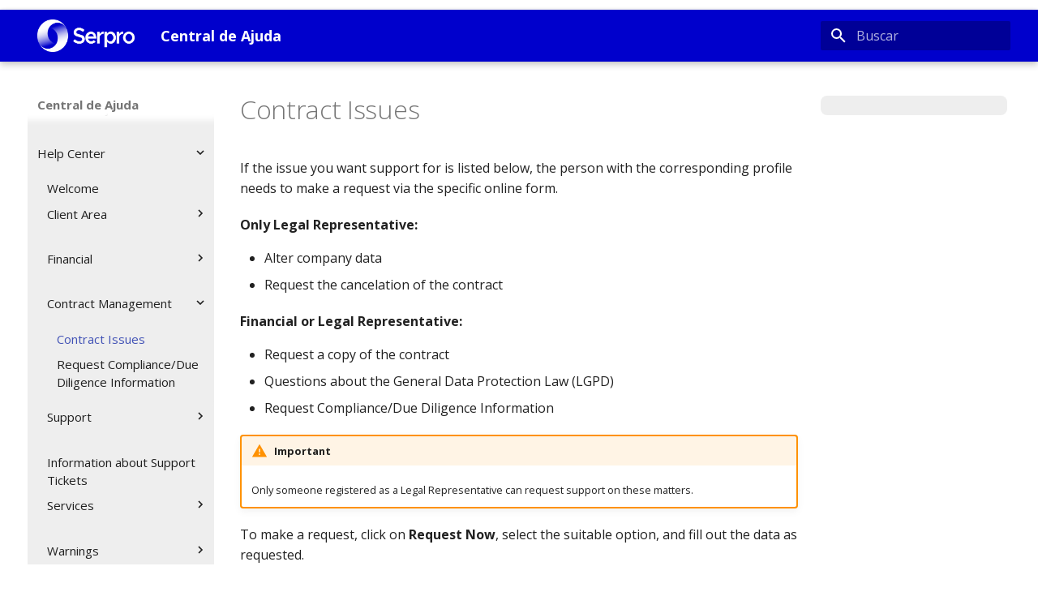

--- FILE ---
content_type: text/html
request_url: https://centraldeajuda.serpro.gov.br/duvidas/en/contract/
body_size: 79249
content:
<!doctype html><html lang=pt class=no-js> <head><meta charset=utf-8><meta name=viewport content="width=device-width,initial-scale=1"><link href=https://centraldeajuda.serpro.gov.br/en/contract/ rel=canonical><link href=../financial/ rel=prev><link href=../compliance/ rel=next><link rel=icon href=../../imgs/favicon.png><meta name=generator content="mkdocs-1.6.1, mkdocs-material-9.7.1"><title>Contract Issues - Central de Ajuda</title><link rel=stylesheet href=../../assets/stylesheets/main.484c7ddc.min.css><link rel=preconnect href=https://fonts.gstatic.com crossorigin><link rel=stylesheet href="https://fonts.googleapis.com/css?family=Open+Sans:300,300i,400,400i,700,700i%7CRoboto+Mono:400,400i,700,700i&display=fallback"><style>:root{--md-text-font:"Open Sans";--md-code-font:"Roboto Mono"}</style><link rel=stylesheet href=../../css/extra.css><script>__md_scope=new URL("../..",location),__md_hash=e=>[...e].reduce(((e,_)=>(e<<5)-e+_.charCodeAt(0)),0),__md_get=(e,_=localStorage,t=__md_scope)=>JSON.parse(_.getItem(t.pathname+"."+e)),__md_set=(e,_,t=localStorage,a=__md_scope)=>{try{t.setItem(a.pathname+"."+e,JSON.stringify(_))}catch(e){}}</script><script id=__analytics>function __md_analytics(){function e(){dataLayer.push(arguments)}window.dataLayer=window.dataLayer||[],e("js",new Date),e("config","G-ZGH4E6984C"),document.addEventListener("DOMContentLoaded",(function(){document.forms.search&&document.forms.search.query.addEventListener("blur",(function(){this.value&&e("event","search",{search_term:this.value})}));document$.subscribe((function(){var t=document.forms.feedback;if(void 0!==t)for(var a of t.querySelectorAll("[type=submit]"))a.addEventListener("click",(function(a){a.preventDefault();var n=document.location.pathname,d=this.getAttribute("data-md-value");e("event","feedback",{page:n,data:d}),t.firstElementChild.disabled=!0;var r=t.querySelector(".md-feedback__note [data-md-value='"+d+"']");r&&(r.hidden=!1)})),t.hidden=!1})),location$.subscribe((function(t){e("config","G-ZGH4E6984C",{page_path:t.pathname})}))}));var t=document.createElement("script");t.async=!0,t.src="https://www.googletagmanager.com/gtag/js?id=G-ZGH4E6984C",document.getElementById("__analytics").insertAdjacentElement("afterEnd",t)}</script><script>"undefined"!=typeof __md_analytics&&__md_analytics()</script></head> <body dir=ltr> <input class=md-toggle data-md-toggle=drawer type=checkbox id=__drawer autocomplete=off> <input class=md-toggle data-md-toggle=search type=checkbox id=__search autocomplete=off> <label class=md-overlay for=__drawer></label> <div data-md-component=skip> <a href=#contract-issues class=md-skip> Ir para o conteúdo </a> </div> <div data-md-component=announce> </div> <header class="md-header md-header--shadow" data-md-component=header> <nav class="md-header__inner md-grid" aria-label=Cabeçalho> <a href=../.. title="Central de Ajuda" class="md-header__button md-logo" aria-label="Central de Ajuda" data-md-component=logo> <img src=../../imgs/logo-serpro.png alt=logo> </a> <label class="md-header__button md-icon" for=__drawer> <svg xmlns=http://www.w3.org/2000/svg viewbox="0 0 24 24"><path d="M3 6h18v2H3zm0 5h18v2H3zm0 5h18v2H3z"/></svg> </label> <div class=md-header__title data-md-component=header-title> <div class=md-header__ellipsis> <div class=md-header__topic> <span class=md-ellipsis> Central de Ajuda </span> </div> <div class=md-header__topic data-md-component=header-topic> <span class=md-ellipsis> Contract Issues </span> </div> </div> </div> <script>var palette=__md_get("__palette");if(palette&&palette.color){if("(prefers-color-scheme)"===palette.color.media){var media=matchMedia("(prefers-color-scheme: light)"),input=document.querySelector(media.matches?"[data-md-color-media='(prefers-color-scheme: light)']":"[data-md-color-media='(prefers-color-scheme: dark)']");palette.color.media=input.getAttribute("data-md-color-media"),palette.color.scheme=input.getAttribute("data-md-color-scheme"),palette.color.primary=input.getAttribute("data-md-color-primary"),palette.color.accent=input.getAttribute("data-md-color-accent")}for(var[key,value]of Object.entries(palette.color))document.body.setAttribute("data-md-color-"+key,value)}</script> <label class="md-header__button md-icon" for=__search> <svg xmlns=http://www.w3.org/2000/svg viewbox="0 0 24 24"><path d="M9.5 3A6.5 6.5 0 0 1 16 9.5c0 1.61-.59 3.09-1.56 4.23l.27.27h.79l5 5-1.5 1.5-5-5v-.79l-.27-.27A6.52 6.52 0 0 1 9.5 16 6.5 6.5 0 0 1 3 9.5 6.5 6.5 0 0 1 9.5 3m0 2C7 5 5 7 5 9.5S7 14 9.5 14 14 12 14 9.5 12 5 9.5 5"/></svg> </label> <div class=md-search data-md-component=search role=dialog> <label class=md-search__overlay for=__search></label> <div class=md-search__inner role=search> <form class=md-search__form name=search> <input type=text class=md-search__input name=query aria-label=Buscar placeholder=Buscar autocapitalize=off autocorrect=off autocomplete=off spellcheck=false data-md-component=search-query required> <label class="md-search__icon md-icon" for=__search> <svg xmlns=http://www.w3.org/2000/svg viewbox="0 0 24 24"><path d="M9.5 3A6.5 6.5 0 0 1 16 9.5c0 1.61-.59 3.09-1.56 4.23l.27.27h.79l5 5-1.5 1.5-5-5v-.79l-.27-.27A6.52 6.52 0 0 1 9.5 16 6.5 6.5 0 0 1 3 9.5 6.5 6.5 0 0 1 9.5 3m0 2C7 5 5 7 5 9.5S7 14 9.5 14 14 12 14 9.5 12 5 9.5 5"/></svg> <svg xmlns=http://www.w3.org/2000/svg viewbox="0 0 24 24"><path d="M20 11v2H8l5.5 5.5-1.42 1.42L4.16 12l7.92-7.92L13.5 5.5 8 11z"/></svg> </label> <nav class=md-search__options aria-label=Pesquisar> <button type=reset class="md-search__icon md-icon" title=Limpar aria-label=Limpar tabindex=-1> <svg xmlns=http://www.w3.org/2000/svg viewbox="0 0 24 24"><path d="M19 6.41 17.59 5 12 10.59 6.41 5 5 6.41 10.59 12 5 17.59 6.41 19 12 13.41 17.59 19 19 17.59 13.41 12z"/></svg> </button> </nav> </form> <div class=md-search__output> <div class=md-search__scrollwrap tabindex=0 data-md-scrollfix> <div class=md-search-result data-md-component=search-result> <div class=md-search-result__meta> Inicializando a pesquisa </div> <ol class=md-search-result__list role=presentation></ol> </div> </div> </div> </div> </div> </nav> </header> <div class=md-container data-md-component=container> <main class=md-main data-md-component=main> <div class="md-main__inner md-grid"> <div class="md-sidebar md-sidebar--primary" data-md-component=sidebar data-md-type=navigation> <div class=md-sidebar__scrollwrap> <div class=md-sidebar__inner> <nav class="md-nav md-nav--primary" aria-label=Navegação data-md-level=0> <label class=md-nav__title for=__drawer> <a href=../.. title="Central de Ajuda" class="md-nav__button md-logo" aria-label="Central de Ajuda" data-md-component=logo> <img src=../../imgs/logo-serpro.png alt=logo> </a> Central de Ajuda </label> <ul class=md-nav__list data-md-scrollfix> <li class="md-nav__item md-nav__item--nested"> <input class="md-nav__toggle md-toggle " type=checkbox id=__nav_1> <label class=md-nav__link for=__nav_1 id=__nav_1_label tabindex=0> <span class=md-ellipsis> Central de Ajuda </span> <span class="md-nav__icon md-icon"></span> </label> <nav class=md-nav data-md-level=1 aria-labelledby=__nav_1_label aria-expanded=false> <label class=md-nav__title for=__nav_1> <span class="md-nav__icon md-icon"></span> Central de Ajuda </label> <ul class=md-nav__list data-md-scrollfix> <li class=md-nav__item> <a href=../../pt/ class=md-nav__link> <span class=md-ellipsis> Bem-Vindo </span> </a> </li> <li class="md-nav__item md-nav__item--nested"> <input class="md-nav__toggle md-toggle " type=checkbox id=__nav_1_2> <label class=md-nav__link for=__nav_1_2 id=__nav_1_2_label tabindex=0> <span class=md-ellipsis> Certificado Digital </span> <span class="md-nav__icon md-icon"></span> </label> <nav class=md-nav data-md-level=2 aria-labelledby=__nav_1_2_label aria-expanded=false> <label class=md-nav__title for=__nav_1_2> <span class="md-nav__icon md-icon"></span> Certificado Digital </label> <ul class=md-nav__list data-md-scrollfix> <li class=md-nav__item> <a href=../../pt/certificado/inforcertificado/ class=md-nav__link> <span class=md-ellipsis> Informações Sobre Certificação Digital </span> </a> </li> <li class=md-nav__item> <a href=../../pt/certificado/compras/compra/ class=md-nav__link> <span class=md-ellipsis> Compras </span> </a> </li> <li class=md-nav__item> <a href=../../pt/certificado/solicitacao/solicitacao-via/ class=md-nav__link> <span class=md-ellipsis> Solicitação via Área do Cliente </span> </a> </li> <li class=md-nav__item> <a href=../../pt/certificado/agenda-videos/agenda-video/ class=md-nav__link> <span class=md-ellipsis> Agendamento e Videochamada </span> </a> </li> <li class=md-nav__item> <a href=../../pt/certificado/emissao-instalacao/emissao/ class=md-nav__link> <span class=md-ellipsis> Emissão e Instalação/ Reinstalação </span> </a> </li> <li class=md-nav__item> <a href=../../pt/certificado/suporte/suporte/ class=md-nav__link> <span class=md-ellipsis> Suporte (Técnico/ Financeiro/ Contratual/ Reembolso) </span> </a> </li> <li class=md-nav__item> <a href=../../pt/certificado/outros-assuntos/ class=md-nav__link> <span class=md-ellipsis> Outros Assuntos </span> </a> </li> </ul> </nav> </li> <li class="md-nav__item md-nav__item--nested"> <input class="md-nav__toggle md-toggle " type=checkbox id=__nav_1_3> <label class=md-nav__link for=__nav_1_3 id=__nav_1_3_label tabindex=0> <span class=md-ellipsis> Processo de Compras </span> <span class="md-nav__icon md-icon"></span> </label> <nav class=md-nav data-md-level=2 aria-labelledby=__nav_1_3_label aria-expanded=false> <label class=md-nav__title for=__nav_1_3> <span class="md-nav__icon md-icon"></span> Processo de Compras </label> <ul class=md-nav__list data-md-scrollfix> <li class=md-nav__item> <a href=../../pt/processo-de-compras/informacoesprocesso/ class=md-nav__link> <span class=md-ellipsis> Como Contratar </span> </a> </li> <li class=md-nav__item> <a href=../../pt/processo-de-compras/clientenaut/ class=md-nav__link> <span class=md-ellipsis> Cliente não Autorizado para Contratação </span> </a> </li> <li class=md-nav__item> <a href=../../pt/processo-de-compras/erronlogincontra/ class=md-nav__link> <span class=md-ellipsis> Erro no Login para Contratação </span> </a> </li> <li class=md-nav__item> <a href=../../pt/processo-de-compras/erronocadcontra/ class=md-nav__link> <span class=md-ellipsis> Erro no Cadastro para Contratação </span> </a> </li> <li class=md-nav__item> <a href=../../pt/processo-de-compras/imprebolpagserprepago/ class=md-nav__link> <span class=md-ellipsis> Impressão de Boleto para Pagamento de Serviço Pré-Pago </span> </a> </li> <li class=md-nav__item> <a href=../../pt/processo-de-compras/proecpfecnpj/ class=md-nav__link> <span class=md-ellipsis> Problema com e-CPF e e-CNPJ na Contratação </span> </a> </li> <li class=md-nav__item> <a href=../../pt/processo-de-compras/propedvispedcomdurcontra/ class=md-nav__link> <span class=md-ellipsis> Problema no Pedido de Visualização do Pedido de Compra Durante a Contratação </span> </a> </li> <li class=md-nav__item> <a href=../../pt/suporte/sup_processocompras/ class=md-nav__link> <span class=md-ellipsis> Peça Ajuda </span> </a> </li> </ul> </nav> </li> <li class="md-nav__item md-nav__item--nested"> <input class="md-nav__toggle md-toggle " type=checkbox id=__nav_1_4> <label class=md-nav__link for=__nav_1_4 id=__nav_1_4_label tabindex=0> <span class=md-ellipsis> Área do Cliente </span> <span class="md-nav__icon md-icon"></span> </label> <nav class=md-nav data-md-level=2 aria-labelledby=__nav_1_4_label aria-expanded=false> <label class=md-nav__title for=__nav_1_4> <span class="md-nav__icon md-icon"></span> Área do Cliente </label> <ul class=md-nav__list data-md-scrollfix> <li class=md-nav__item> <a href=../../pt/area-do-cliente/informacoesareacliente/ class=md-nav__link> <span class=md-ellipsis> Conheça a Área do Cliente </span> </a> </li> <li class=md-nav__item> <a href=../../pt/area-do-cliente/acessandoareacliente/ class=md-nav__link> <span class=md-ellipsis> Acessando a Área do Cliente </span> </a> </li> <li class=md-nav__item> <a href=../../pt/area-do-cliente/atualizacaocontatos/ class=md-nav__link> <span class=md-ellipsis> Atualização de Dados dos Contatos </span> </a> </li> <li class="md-nav__item md-nav__item--nested"> <input class="md-nav__toggle md-toggle " type=checkbox id=__nav_1_4_4> <label class=md-nav__link for=__nav_1_4_4 id=__nav_1_4_4_label tabindex=0> <span class=md-ellipsis> Opção Chaves de Acesso </span> <span class="md-nav__icon md-icon"></span> </label> <nav class=md-nav data-md-level=3 aria-labelledby=__nav_1_4_4_label aria-expanded=false> <label class=md-nav__title for=__nav_1_4_4> <span class="md-nav__icon md-icon"></span> Opção Chaves de Acesso </label> <ul class=md-nav__list data-md-scrollfix> <li class=md-nav__item> <a href=../../pt/area-do-cliente/chaves/ class=md-nav__link> <span class=md-ellipsis> Acessar (Visualizar) Chaves </span> </a> </li> <li class=md-nav__item> <a href=../../pt/area-do-cliente/gerarenovchave/ class=md-nav__link> <span class=md-ellipsis> Gerar (Renovar) Chaves </span> </a> </li> </ul> </nav> </li> <li class=md-nav__item> <a href=../../pt/area-do-cliente/ateste/ class=md-nav__link> <span class=md-ellipsis> Opção Ateste </span> </a> </li> <li class=md-nav__item> <a href=../../pt/area-do-cliente/certificadodigital/ class=md-nav__link> <span class=md-ellipsis> Opção Certificado Digital </span> </a> </li> <li class=md-nav__item> <a href=../../pt/area-do-cliente/compartilharfb/ class=md-nav__link> <span class=md-ellipsis> Opção Compartilha RFB </span> </a> </li> <li class=md-nav__item> <a href=../../pt/area-do-cliente/consumo/ class=md-nav__link> <span class=md-ellipsis> Opção Consumo </span> </a> </li> <li class=md-nav__item> <a href=../../pt/area-do-cliente/contratos/ class=md-nav__link> <span class=md-ellipsis> Opção Contratos </span> </a> </li> <li class=md-nav__item> <a href=../../pt/area-do-cliente/financeiro/ class=md-nav__link> <span class=md-ellipsis> Opção Financeiro </span> </a> </li> <li class=md-nav__item> <a href=../../pt/area-do-cliente/meuspedidos/ class=md-nav__link> <span class=md-ellipsis> Opção Meus Pedidos </span> </a> </li> <li class=md-nav__item> <a href=../../pt/area-do-cliente/suporte/ class=md-nav__link> <span class=md-ellipsis> Opção Suporte </span> </a> </li> </ul> </nav> </li> <li class="md-nav__item md-nav__item--nested"> <input class="md-nav__toggle md-toggle " type=checkbox id=__nav_1_5> <label class=md-nav__link for=__nav_1_5 id=__nav_1_5_label tabindex=0> <span class=md-ellipsis> Financeiro </span> <span class="md-nav__icon md-icon"></span> </label> <nav class=md-nav data-md-level=2 aria-labelledby=__nav_1_5_label aria-expanded=false> <label class=md-nav__title for=__nav_1_5> <span class="md-nav__icon md-icon"></span> Financeiro </label> <ul class=md-nav__list data-md-scrollfix> <li class=md-nav__item> <a href=../../pt/financeiro/informacoesfinanceiro/ class=md-nav__link> <span class=md-ellipsis> Informações Financeiras </span> </a> </li> <li class=md-nav__item> <a href=../../pt/financeiro/boletos/ class=md-nav__link> <span class=md-ellipsis> Boletos </span> </a> </li> <li class=md-nav__item> <a href=../../pt/financeiro/cadastroempresa/ class=md-nav__link> <span class=md-ellipsis> Cadastro da Empresa </span> </a> </li> <li class=md-nav__item> <a href=../../pt/financeiro/cadin/ class=md-nav__link> <span class=md-ellipsis> CADIN </span> </a> </li> <li class=md-nav__item> <a href=../../pt/financeiro/cartacobranca/ class=md-nav__link> <span class=md-ellipsis> Carta Cobrança </span> </a> </li> <li class=md-nav__item> <a href=../../pt/financeiro/compliancediligence/ class=md-nav__link> <span class=md-ellipsis> Compliance / Due Diligence </span> </a> </li> <li class=md-nav__item> <a href=../../pt/financeiro/contestafaturamento/ class=md-nav__link> <span class=md-ellipsis> Contestação de Faturamento </span> </a> </li> <li class=md-nav__item> <a href=../../pt/financeiro/decquitacaodebcontrato/ class=md-nav__link> <span class=md-ellipsis> Declaração de Quitação de Débitos do Contrato </span> </a> </li> <li class=md-nav__item> <a href=../../pt/financeiro/debitosemaberto/ class=md-nav__link> <span class=md-ellipsis> Débitos em Aberto </span> </a> </li> <li class=md-nav__item> <a href=../../pt/financeiro/debtribcertneg/ class=md-nav__link> <span class=md-ellipsis> Débitos Tributários - Certidão Negativa </span> </a> </li> <li class=md-nav__item> <a href=../../pt/financeiro/negspcserasa/ class=md-nav__link> <span class=md-ellipsis> Negativação no SPC e/ou SERASA </span> </a> </li> <li class=md-nav__item> <a href=../../pt/financeiro/protesto/ class=md-nav__link> <span class=md-ellipsis> Protesto </span> </a> </li> <li class=md-nav__item> <a href=../../pt/financeiro/suspreatserv/ class=md-nav__link> <span class=md-ellipsis> Suspensão e Reativação do Serviço </span> </a> </li> <li class=md-nav__item> <a href=../../pt/financeiro/renegparceldividas/ class=md-nav__link> <span class=md-ellipsis> Renegociação / Parcelamento de Dívidas </span> </a> </li> <li class=md-nav__item> <a href=../../pt/financeiro/retencaotributaria/ class=md-nav__link> <span class=md-ellipsis> Retenção Tributária </span> </a> </li> <li class="md-nav__item md-nav__item--nested"> <input class="md-nav__toggle md-toggle " type=checkbox id=__nav_1_5_16> <label class=md-nav__link for=__nav_1_5_16 id=__nav_1_5_16_label tabindex=0> <span class=md-ellipsis> Solicitar Reembolso </span> <span class="md-nav__icon md-icon"></span> </label> <nav class=md-nav data-md-level=3 aria-labelledby=__nav_1_5_16_label aria-expanded=false> <label class=md-nav__title for=__nav_1_5_16> <span class="md-nav__icon md-icon"></span> Solicitar Reembolso </label> <ul class=md-nav__list data-md-scrollfix> <li class=md-nav__item> <a href=../../pt/financeiro/reembolso/ class=md-nav__link> <span class=md-ellipsis> Certificado Digital </span> </a> </li> <li class=md-nav__item> <a href=../../pt/financeiro/reembolsoLGPD/ class=md-nav__link> <span class=md-ellipsis> Cursos LGPD </span> </a> </li> </ul> </nav> </li> </ul> </nav> </li> <li class="md-nav__item md-nav__item--nested"> <input class="md-nav__toggle md-toggle " type=checkbox id=__nav_1_6> <label class=md-nav__link for=__nav_1_6 id=__nav_1_6_label tabindex=0> <span class=md-ellipsis> Gestão Contratual </span> <span class="md-nav__icon md-icon"></span> </label> <nav class=md-nav data-md-level=2 aria-labelledby=__nav_1_6_label aria-expanded=false> <label class=md-nav__title for=__nav_1_6> <span class="md-nav__icon md-icon"></span> Gestão Contratual </label> <ul class=md-nav__list data-md-scrollfix> <li class=md-nav__item> <a href=../../pt/gestao-contratual/informacoesgestaocontratual/ class=md-nav__link> <span class=md-ellipsis> Sobre seu contrato </span> </a> </li> <li class=md-nav__item> <a href=../../pt/gestao-contratual/atudadosempresa/ class=md-nav__link> <span class=md-ellipsis> Atualização de Dados da Empresa </span> </a> </li> <li class=md-nav__item> <a href=../../pt/gestao-contratual/escolherproduto/ class=md-nav__link> <span class=md-ellipsis> Cancelamento </span> </a> </li> <li class=md-nav__item> <a href=../../pt/gestao-contratual/gestaocontratual/ class=md-nav__link> <span class=md-ellipsis> Contrato - Renovação / Aditivo / Reajuste </span> </a> </li> <li class=md-nav__item> <a href=../../pt/gestao-contratual/Enviocontrato/ class=md-nav__link> <span class=md-ellipsis> Envio de Contrato / Ofício </span> </a> </li> <li class=md-nav__item> <a href=../../pt/gestao-contratual/socopiacont/ class=md-nav__link> <span class=md-ellipsis> Solicitar Cópia Contrato - Não Disponível Área do Cliente </span> </a> </li> <li class=md-nav__item> <a href=../../pt/gestao-contratual/SolInfCompliance/ class=md-nav__link> <span class=md-ellipsis> Solicitar Informações de Compliance / Due Diligence </span> </a> </li> <li class=md-nav__item> <a href=../../pt/suporte/sup_gestaocontratual/ class=md-nav__link> <span class=md-ellipsis> Peça Ajuda </span> </a> </li> </ul> </nav> </li> <li class="md-nav__item md-nav__item--nested"> <input class="md-nav__toggle md-toggle " type=checkbox id=__nav_1_7> <label class=md-nav__link for=__nav_1_7 id=__nav_1_7_label tabindex=0> <span class=md-ellipsis> Atendimento </span> <span class="md-nav__icon md-icon"></span> </label> <nav class=md-nav data-md-level=2 aria-labelledby=__nav_1_7_label aria-expanded=false> <label class=md-nav__title for=__nav_1_7> <span class="md-nav__icon md-icon"></span> Atendimento </label> <ul class=md-nav__list data-md-scrollfix> <li class=md-nav__item> <a href=../../pt/atendimento/atendimento/ class=md-nav__link> <span class=md-ellipsis> Canais de Atendimento </span> </a> </li> <li class="md-nav__item md-nav__item--nested"> <input class="md-nav__toggle md-toggle " type=checkbox id=__nav_1_7_2> <label class=md-nav__link for=__nav_1_7_2 id=__nav_1_7_2_label tabindex=0> <span class=md-ellipsis> Suporte </span> <span class="md-nav__icon md-icon"></span> </label> <nav class=md-nav data-md-level=3 aria-labelledby=__nav_1_7_2_label aria-expanded=false> <label class=md-nav__title for=__nav_1_7_2> <span class="md-nav__icon md-icon"></span> Suporte </label> <ul class=md-nav__list data-md-scrollfix> <li class=md-nav__item> <a href=../../pt/suporte/sup_antecipagov/ class=md-nav__link> <span class=md-ellipsis> AntecipaGOV </span> </a> </li> <li class=md-nav__item> <a href=../../pt/suporte/sup_agropecuaria/ class=md-nav__link> <span class=md-ellipsis> API Consulta de práticas Agropecuárias sustentáveis </span> </a> </li> <li class=md-nav__item> <a href=../../pt/suporte/sup_raiztech/ class=md-nav__link> <span class=md-ellipsis> Api Plataforma Raiz Tech </span> </a> </li> <li class=md-nav__item> <a href=../../pt/suporte/sup_arqestdenatran/ class=md-nav__link> <span class=md-ellipsis> Arquivo Estatistico Denatran </span> </a> </li> <li class=md-nav__item> <a href=../../pt/suporte/sup_avisabr/ class=md-nav__link> <span class=md-ellipsis> AvisaBR </span> </a> </li> <li class=md-nav__item> <a href=../../pt/suporte/sup_bcadastros/ class=md-nav__link> <span class=md-ellipsis> b-Cadastros </span> </a> </li> <li class=md-nav__item> <a href=../../pt/suporte/sup_biovalid/ class=md-nav__link> <span class=md-ellipsis> Biovalid </span> </a> </li> <li class=md-nav__item> <a href=../../pt/suporte/sup_carimbotempo/ class=md-nav__link> <span class=md-ellipsis> Carimbo de Tempo </span> </a> </li> <li class=md-nav__item> <a href=../../pt/suporte/sup_cartoriodata/ class=md-nav__link> <span class=md-ellipsis> Cartório Data </span> </a> </li> <li class="md-nav__item md-nav__item--nested"> <input class="md-nav__toggle md-toggle " type=checkbox id=__nav_1_7_2_10> <label class=md-nav__link for=__nav_1_7_2_10 id=__nav_1_7_2_10_label tabindex=0> <span class=md-ellipsis> Cidades GOV.BR </span> <span class="md-nav__icon md-icon"></span> </label> <nav class=md-nav data-md-level=4 aria-labelledby=__nav_1_7_2_10_label aria-expanded=false> <label class=md-nav__title for=__nav_1_7_2_10> <span class="md-nav__icon md-icon"></span> Cidades GOV.BR </label> <ul class=md-nav__list data-md-scrollfix> <li class=md-nav__item> <a href=../../pt/suporte/sup_gestaoservicoscidadesbr/ class=md-nav__link> <span class=md-ellipsis> Gestão de Serviços </span> </a> </li> <li class=md-nav__item> <a href=../../pt/suporte/sup_portalservicoscidadesbr/ class=md-nav__link> <span class=md-ellipsis> Portal de Serviços </span> </a> </li> </ul> </nav> </li> <li class=md-nav__item> <a href=../../pt/suporte/sup_redesanexadas/ class=md-nav__link> <span class=md-ellipsis> Conexão de Redes Anexadas </span> </a> </li> <li class=md-nav__item> <a href=../../pt/suporte/sup_cononlinedenatran/ class=md-nav__link> <span class=md-ellipsis> Consulta Online Denatran </span> </a> </li> <li class=md-nav__item> <a href=../../pt/suporte/sup_consultaccir/ class=md-nav__link> <span class=md-ellipsis> Consulta CCIR </span> </a> </li> <li class=md-nav__item> <a href=../../pt/suporte/sup_consultacnd/ class=md-nav__link> <span class=md-ellipsis> Consulta CND </span> </a> </li> <li class=md-nav__item> <a href=../../pt/suporte/sup_consultacnpj/ class=md-nav__link> <span class=md-ellipsis> Consulta CNPJ </span> </a> </li> <li class=md-nav__item> <a href=../../pt/suporte/sup_consultacpf/ class=md-nav__link> <span class=md-ellipsis> Consulta CPF </span> </a> </li> <li class=md-nav__item> <a href=../../pt/suporte/sup_consultadividaativa/ class=md-nav__link> <span class=md-ellipsis> Consulta Dívida Ativa </span> </a> </li> <li class=md-nav__item> <a href=../../pt/suporte/sup_consultadue/ class=md-nav__link> <span class=md-ellipsis> Consulta DUE </span> </a> </li> <li class=md-nav__item> <a href=../../pt/suporte/sup_consultafaturamento/ class=md-nav__link> <span class=md-ellipsis> Consulta Faturamento </span> </a> </li> <li class=md-nav__item> <a href=../../pt/suporte/sup_consultanfe/ class=md-nav__link> <span class=md-ellipsis> Consulta NFE </span> </a> </li> <li class=md-nav__item> <a href=../../pt/suporte/sup_cve/ class=md-nav__link> <span class=md-ellipsis> Consulta Eletrônica de Venda Veicular(CVE) </span> </a> </li> <li class=md-nav__item> <a href=../../pt/suporte/sup_empsenatran/ class=md-nav__link> <span class=md-ellipsis> Consulta Online Senatran </span> </a> </li> <li class=md-nav__item> <a href=../../pt/suporte/sup_rendamensal/ class=md-nav__link> <span class=md-ellipsis> Consulta Renda </span> </a> </li> <li class=md-nav__item> <a href=../../pt/suporte/sup_restirpf/ class=md-nav__link> <span class=md-ellipsis> Consulta Restituição IRPF </span> </a> </li> <li class=md-nav__item> <a href=../../pt/suporte/sup_daas/ class=md-nav__link> <span class=md-ellipsis> DAAS - Dados como Serviço </span> </a> </li> <li class=md-nav__item> <a href=../../pt/suporte/sup_datavalid/ class=md-nav__link> <span class=md-ellipsis> Datavalid </span> </a> </li> <li class=md-nav__item> <a href=../../pt/suporte/sup_efrotas/ class=md-nav__link> <span class=md-ellipsis> E-Frotas </span> </a> </li> <li class=md-nav__item> <a href=../../pt/suporte/sup_consultaenderecocerto.md class=md-nav__link> <span class=md-ellipsis> Endereço Certo </span> </a> </li> <li class=md-nav__item> <a href=../../pt/suporte/sup_emplaca/ class=md-nav__link> <span class=md-ellipsis> Emplaca </span> </a> </li> <li class=md-nav__item> <a href=../../pt/suporte/sup_evnserpro/ class=md-nav__link> <span class=md-ellipsis> Escritório Virtual Em Nuvem </span> </a> </li> <li class=md-nav__item> <a href=../../pt/suporte/sup_govdata/ class=md-nav__link> <span class=md-ellipsis> GovData </span> </a> </li> <li class=md-nav__item> <a href=../../pt/suporte/sup_govshield/ class=md-nav__link> <span class=md-ellipsis> GovShield </span> </a> </li> <li class=md-nav__item> <a href=../../pt/suporte/sup_acessohod/ class=md-nav__link> <span class=md-ellipsis> HOD </span> </a> </li> <li class=md-nav__item> <a href=../../pt/suporte/sup_infoconv/ class=md-nav__link> <span class=md-ellipsis> Infoconv </span> </a> </li> <li class=md-nav__item> <a href=../../pt/suporte/sup_integralojafranca/ class=md-nav__link> <span class=md-ellipsis> Integra Loja Franca </span> </a> </li> <li class=md-nav__item> <a href=../../pt/suporte/sup_comex/ class=md-nav__link> <span class=md-ellipsis> Integra Comex </span> </a> </li> <li class=md-nav__item> <a href=../../pt/suporte/sup_integracontador/ class=md-nav__link> <span class=md-ellipsis> Integra Contador </span> </a> </li> <li class=md-nav__item> <a href=../../pt/suporte/sup_siafi/ class=md-nav__link> <span class=md-ellipsis> Integra Siafi </span> </a> </li> <li class=md-nav__item> <a href=../../pt/suporte/sup_lgpdeducacional/ class=md-nav__link> <span class=md-ellipsis> LGPD Educacional </span> </a> </li> <li class=md-nav__item> <a href=../../pt/suporte/sup_neosigner/ class=md-nav__link> <span class=md-ellipsis> Neosigner </span> </a> </li> <li class=md-nav__item> <a href=../../pt/suporte/sup_notificabr/ class=md-nav__link> <span class=md-ellipsis> Notifica BR </span> </a> </li> <li class=md-nav__item> <a href=../../pt/suporte/sup_plataformacbio/ class=md-nav__link> <span class=md-ellipsis> Plataforma Cbio </span> </a> </li> <li class=md-nav__item> <a href=../../pt/suporte/sup_serprobots/ class=md-nav__link> <span class=md-ellipsis> Plataforma Serprobots </span> </a> </li> <li class=md-nav__item> <a href=../../pt/suporte/sup_precadveicular/ class=md-nav__link> <span class=md-ellipsis> Pré Cadastro Veicular </span> </a> </li> <li class=md-nav__item> <a href=../../pt/suporte/sup_proid/ class=md-nav__link> <span class=md-ellipsis> ProID </span> </a> </li> <li class=md-nav__item> <a href=../../pt/suporte/sup_radar/ class=md-nav__link> <span class=md-ellipsis> Radar </span> </a> </li> <li class=md-nav__item> <a href=../../pt/suporte/sup_recall/ class=md-nav__link> <span class=md-ellipsis> Recall </span> </a> </li> <li class=md-nav__item> <a href=../../pt/suporte/sup_redesanexadas/ class=md-nav__link> <span class=md-ellipsis> Conexão de Redes Anexadas </span> </a> </li> <li class=md-nav__item> <a href=../../pt/suporte/sup_renave/ class=md-nav__link> <span class=md-ellipsis> Renave </span> </a> </li> <li class=md-nav__item> <a href=../../pt/suporte/sup_serprobackup/ class=md-nav__link> <span class=md-ellipsis> Serpro Backup </span> </a> </li> <li class=md-nav__item> <a href=../../pt/suporte/sup_neoid/ class=md-nav__link> <span class=md-ellipsis> SerproID </span> </a> </li> <li class=md-nav__item> <a href=../../pt/suporte/sup_serpromail/ class=md-nav__link> <span class=md-ellipsis> SerproMail </span> </a> </li> <li class=md-nav__item> <a href=../../pt/suporte/sup_siscsv/ class=md-nav__link> <span class=md-ellipsis> SisCSV </span> </a> </li> <li class="md-nav__item md-nav__item--nested"> <input class="md-nav__toggle md-toggle " type=checkbox id=__nav_1_7_2_54> <label class=md-nav__link for=__nav_1_7_2_54 id=__nav_1_7_2_54_label tabindex=0> <span class=md-ellipsis> SNE </span> <span class="md-nav__icon md-icon"></span> </label> <nav class=md-nav data-md-level=4 aria-labelledby=__nav_1_7_2_54_label aria-expanded=false> <label class=md-nav__title for=__nav_1_7_2_54> <span class="md-nav__icon md-icon"></span> SNE </label> <ul class=md-nav__list data-md-scrollfix> <li class=md-nav__item> <a href=../../pt/suporte/sup_snecidadao/ class=md-nav__link> <span class=md-ellipsis> Cidadão </span> </a> </li> <li class=md-nav__item> <a href=../../pt/suporte/sup_sneorgaoautuador/ class=md-nav__link> <span class=md-ellipsis> Órgãos Autuadores </span> </a> </li> </ul> </nav> </li> <li class=md-nav__item> <a href=../../pt/suporte/sup_viaserpro/ class=md-nav__link> <span class=md-ellipsis> Via Serpro </span> </a> </li> <li class=md-nav__item> <a href=../../pt/suporte/sup_vio/ class=md-nav__link> <span class=md-ellipsis> Vio </span> </a> </li> </ul> </nav> </li> </ul> </nav> </li> <li class=md-nav__item> <a href=../../pt/atendimento/consultarss/ class=md-nav__link> <span class=md-ellipsis> Consultar Socilitação de Serviço </span> </a> </li> <li class="md-nav__item md-nav__item--nested"> <input class="md-nav__toggle md-toggle " type=checkbox id=__nav_1_9> <label class=md-nav__link for=__nav_1_9 id=__nav_1_9_label tabindex=0> <span class=md-ellipsis> Produtos e Serviços </span> <span class="md-nav__icon md-icon"></span> </label> <nav class=md-nav data-md-level=2 aria-labelledby=__nav_1_9_label aria-expanded=false> <label class=md-nav__title for=__nav_1_9> <span class="md-nav__icon md-icon"></span> Produtos e Serviços </label> <ul class=md-nav__list data-md-scrollfix> <li class=md-nav__item> <a href=../../pt/documentacoes/informacoesdocumentacoes/ class=md-nav__link> <span class=md-ellipsis> Informação Técnica </span> </a> </li> <li class="md-nav__item md-nav__item--nested"> <input class="md-nav__toggle md-toggle " type=checkbox id=__nav_1_9_2> <label class=md-nav__link for=__nav_1_9_2 id=__nav_1_9_2_label tabindex=0> <span class=md-ellipsis> Documentação </span> <span class="md-nav__icon md-icon"></span> </label> <nav class=md-nav data-md-level=3 aria-labelledby=__nav_1_9_2_label aria-expanded=false> <label class=md-nav__title for=__nav_1_9_2> <span class="md-nav__icon md-icon"></span> Documentação </label> <ul class=md-nav__list data-md-scrollfix> <li class=md-nav__item> <a href=../../pt/documentacoes/doc_antecipagov/ class=md-nav__link> <span class=md-ellipsis> AntecipaGOV </span> </a> </li> <li class=md-nav__item> <a href=../../pt/documentacoes/doc_apiagropecuarias/ class=md-nav__link> <span class=md-ellipsis> API Consulta de práticas Agropecuárias sustentáveis </span> </a> </li> <li class=md-nav__item> <a href=../../pt/documentacoes/doc_apicarimbo/ class=md-nav__link> <span class=md-ellipsis> API Carimbo do Tempo </span> </a> </li> <li class=md-nav__item> <a href=../../pt/documentacoes/doc_raiztech/ class=md-nav__link> <span class=md-ellipsis> Api Plataforma Raiz Tech </span> </a> </li> <li class=md-nav__item> <a href=../../pt/documentacoes/doc_avisabr/ class=md-nav__link> <span class=md-ellipsis> AvisaBR </span> </a> </li> <li class=md-nav__item> <a href=../../pt/documentacoes/doc_bcadastros/ class=md-nav__link> <span class=md-ellipsis> b-Cadastros </span> </a> </li> <li class=md-nav__item> <a href=../../pt/documentacoes/doc_biovalid/ class=md-nav__link> <span class=md-ellipsis> Biovalid </span> </a> </li> <li class=md-nav__item> <a href=../../pt/documentacoes/doc_cartoriodata/ class=md-nav__link> <span class=md-ellipsis> Cartório Data </span> </a> </li> <li class=md-nav__item> <a href=../../pt/documentacoes/doc_cidadesbr/ class=md-nav__link> <span class=md-ellipsis> Cidades GOV.BR </span> </a> </li> <li class=md-nav__item> <a href=../../pt/documentacoes/doc_redesanexads/ class=md-nav__link> <span class=md-ellipsis> Conexão de Redes Anexadas </span> </a> </li> <li class=md-nav__item> <a href=../../pt/documentacoes/doc_consultaativa/ class=md-nav__link> <span class=md-ellipsis> Consulta Dívida Ativa </span> </a> </li> <li class=md-nav__item> <a href=../../pt/documentacoes/doc_consultaccir/ class=md-nav__link> <span class=md-ellipsis> Consulta CCIR </span> </a> </li> <li class=md-nav__item> <a href=../../pt/documentacoes/doc_consultacnd/ class=md-nav__link> <span class=md-ellipsis> Consulta CND </span> </a> </li> <li class=md-nav__item> <a href=../../pt/documentacoes/doc_consultacnpj class=md-nav__link> <span class=md-ellipsis> Consulta CNPJ </span> </a> </li> <li class=md-nav__item> <a href=../../pt/documentacoes/doc_consultacpf/ class=md-nav__link> <span class=md-ellipsis> Consulta CPF </span> </a> </li> <li class=md-nav__item> <a href=../../pt/documentacoes/doc_consultadue/ class=md-nav__link> <span class=md-ellipsis> Consulta DUE </span> </a> </li> <li class=md-nav__item> <a href=../../pt/documentacoes/doc_consultafaturamento/ class=md-nav__link> <span class=md-ellipsis> Consulta Faturamento </span> </a> </li> <li class=md-nav__item> <a href=../../pt/documentacoes/doc_consultanfe/ class=md-nav__link> <span class=md-ellipsis> Consulta NFE </span> </a> </li> <li class=md-nav__item> <a href=../../pt/documentacoes/doc_senatran/ class=md-nav__link> <span class=md-ellipsis> Consulta Online Senatran </span> </a> </li> <li class=md-nav__item> <a href=../../pt/documentacoes/doc_rendamensal/ class=md-nav__link> <span class=md-ellipsis> Consulta Renda </span> </a> </li> <li class=md-nav__item> <a href=../../pt/documentacoes/doc_restirpf/ class=md-nav__link> <span class=md-ellipsis> Consulta Restituição IRPF </span> </a> </li> <li class=md-nav__item> <a href=../../pt/documentacoes/doc_datavalid/ class=md-nav__link> <span class=md-ellipsis> Datavalid </span> </a> </li> <li class=md-nav__item> <a href=../../pt/documentacoes/doc_efrotas/ class=md-nav__link> <span class=md-ellipsis> E-Frotas </span> </a> </li> <li class=md-nav__item> <a href=../../pt/documentacoes/doc_emplaca/ class=md-nav__link> <span class=md-ellipsis> Emplaca </span> </a> </li> <li class=md-nav__item> <a href=../../pt/documentacoes/doc_evnserpro/ class=md-nav__link> <span class=md-ellipsis> Escritorio Virtual Em Nuvem </span> </a> </li> <li class=md-nav__item> <a href=../../pt/documentacoes/doc_govdata/ class=md-nav__link> <span class=md-ellipsis> GovData </span> </a> </li> <li class=md-nav__item> <a href=../../pt/documentacoes/doc_govshield/ class=md-nav__link> <span class=md-ellipsis> GovShield </span> </a> </li> <li class=md-nav__item> <a href=../../pt/documentacoes/doc_acessohod/ class=md-nav__link> <span class=md-ellipsis> HOD </span> </a> </li> <li class=md-nav__item> <a href=../../pt/documentacoes/doc_infoconv/ class=md-nav__link> <span class=md-ellipsis> Infoconv </span> </a> </li> <li class=md-nav__item> <a href=../../pt/documentacoes/doc_comex/ class=md-nav__link> <span class=md-ellipsis> Integra Comex </span> </a> </li> <li class=md-nav__item> <a href=../../pt/documentacoes/doc_integracontador/ class=md-nav__link> <span class=md-ellipsis> Integra Contador </span> </a> </li> <li class=md-nav__item> <a href=../../pt/documentacoes/doc_integralojafranca/ class=md-nav__link> <span class=md-ellipsis> Integra Loja Franca </span> </a> </li> <li class=md-nav__item> <a href=../../pt/documentacoes/doc_siafi/ class=md-nav__link> <span class=md-ellipsis> Integra Siafi </span> </a> </li> <li class=md-nav__item> <a href=../../pt/documentacoes/doc_lgpd/ class=md-nav__link> <span class=md-ellipsis> LGPD Educacional </span> </a> </li> <li class=md-nav__item> <a href=../../pt/documentacoes/doc_neosigner/ class=md-nav__link> <span class=md-ellipsis> Neosigner </span> </a> </li> <li class=md-nav__item> <a href=../../pt/documentacoes/doc_notificabr/ class=md-nav__link> <span class=md-ellipsis> Notifica BR </span> </a> </li> <li class=md-nav__item> <a href=../../pt/documentacoes/doc_pcad/ class=md-nav__link> <span class=md-ellipsis> PCAD </span> </a> </li> <li class=md-nav__item> <a href=../../pt/documentacoes/doc_plataformacbio/ class=md-nav__link> <span class=md-ellipsis> Plataforma Cbio </span> </a> </li> <li class=md-nav__item> <a href=../../pt/documentacoes/doc_serprobots/ class=md-nav__link> <span class=md-ellipsis> Plataforma Serprobots </span> </a> </li> <li class=md-nav__item> <a href=../../pt/documentacoes/doc_whappapi/ class=md-nav__link> <span class=md-ellipsis> Plataforma WhatsApp Business </span> </a> </li> <li class=md-nav__item> <a href=../../pt/documentacoes/doc_precadveicular/ class=md-nav__link> <span class=md-ellipsis> Pré Cadastro Veicular </span> </a> </li> <li class=md-nav__item> <a href=../../pt/documentacoes/doc_proid/ class=md-nav__link> <span class=md-ellipsis> ProID </span> </a> </li> <li class=md-nav__item> <a href=../../pt/documentacoes/doc_radar/ class=md-nav__link> <span class=md-ellipsis> Radar </span> </a> </li> <li class=md-nav__item> <a href=../../pt/documentacoes/doc_renave/ class=md-nav__link> <span class=md-ellipsis> Renave </span> </a> </li> <li class=md-nav__item> <a href=../../pt/documentacoes/doc_serprobackup/ class=md-nav__link> <span class=md-ellipsis> Serpro Backup </span> </a> </li> <li class=md-nav__item> <a href=../../pt/documentacoes/doc_serproid/ class=md-nav__link> <span class=md-ellipsis> SerproID </span> </a> </li> <li class=md-nav__item> <a href=../../pt/documentacoes/doc_sne/ class=md-nav__link> <span class=md-ellipsis> SNE </span> </a> </li> <li class=md-nav__item> <a href=../../pt/documentacoes/doc_siscsv/ class=md-nav__link> <span class=md-ellipsis> SisCSV </span> </a> </li> <li class=md-nav__item> <a href=../../pt/documentacoes/doc_vendacartorio/ class=md-nav__link> <span class=md-ellipsis> Venda Digital Cartório </span> </a> </li> <li class=md-nav__item> <a href=../../pt/documentacoes/doc_viaserpro/ class=md-nav__link> <span class=md-ellipsis> Via Serpro </span> </a> </li> <li class=md-nav__item> <a href=../../pt/documentacoes/doc_vio/ class=md-nav__link> <span class=md-ellipsis> Vio </span> </a> </li> </ul> </nav> </li> <li class=md-nav__item> <a href=../../pt/suporte/semaforo/ class=md-nav__link> <span class=md-ellipsis> Monitoração das API's </span> </a> </li> <li class="md-nav__item md-nav__item--nested"> <input class="md-nav__toggle md-toggle " type=checkbox id=__nav_1_9_4> <label class=md-nav__link for=__nav_1_9_4 id=__nav_1_9_4_label tabindex=0> <span class=md-ellipsis> Suporte </span> <span class="md-nav__icon md-icon"></span> </label> <nav class=md-nav data-md-level=3 aria-labelledby=__nav_1_9_4_label aria-expanded=false> <label class=md-nav__title for=__nav_1_9_4> <span class="md-nav__icon md-icon"></span> Suporte </label> <ul class=md-nav__list data-md-scrollfix> <li class=md-nav__item> <a href=../../pt/suporte/sup_antecipagov/ class=md-nav__link> <span class=md-ellipsis> AntecipaGOV </span> </a> </li> <li class=md-nav__item> <a href=../../pt/suporte/sup_agropecuaria/ class=md-nav__link> <span class=md-ellipsis> API Consulta de práticas Agropecuárias sustentáveis </span> </a> </li> <li class=md-nav__item> <a href=../../pt/suporte/sup_raiztech/ class=md-nav__link> <span class=md-ellipsis> Api Plataforma Raiz Tech </span> </a> </li> <li class=md-nav__item> <a href=../../pt/suporte/sup_arqestdenatran/ class=md-nav__link> <span class=md-ellipsis> Arquivo Estatistico Denatran </span> </a> </li> <li class=md-nav__item> <a href=../../pt/suporte/sup_avisabr/ class=md-nav__link> <span class=md-ellipsis> AvisaBR </span> </a> </li> <li class=md-nav__item> <a href=../../pt/suporte/sup_bcadastros/ class=md-nav__link> <span class=md-ellipsis> b-Cadastros </span> </a> </li> <li class=md-nav__item> <a href=../../pt/suporte/sup_biovalid/ class=md-nav__link> <span class=md-ellipsis> Biovalid </span> </a> </li> <li class=md-nav__item> <a href=../../pt/suporte/sup_carimbotempo/ class=md-nav__link> <span class=md-ellipsis> Carimbo de Tempo </span> </a> </li> <li class=md-nav__item> <a href=../../pt/suporte/sup_cartoriodata/ class=md-nav__link> <span class=md-ellipsis> Cartório Data </span> </a> </li> <li class="md-nav__item md-nav__item--nested"> <input class="md-nav__toggle md-toggle " type=checkbox id=__nav_1_9_4_10> <label class=md-nav__link for=__nav_1_9_4_10 id=__nav_1_9_4_10_label tabindex=0> <span class=md-ellipsis> Cidades GOV.BR </span> <span class="md-nav__icon md-icon"></span> </label> <nav class=md-nav data-md-level=4 aria-labelledby=__nav_1_9_4_10_label aria-expanded=false> <label class=md-nav__title for=__nav_1_9_4_10> <span class="md-nav__icon md-icon"></span> Cidades GOV.BR </label> <ul class=md-nav__list data-md-scrollfix> <li class=md-nav__item> <a href=../../pt/suporte/sup_gestaoservicoscidadesbr/ class=md-nav__link> <span class=md-ellipsis> Gestão de Serviços </span> </a> </li> <li class=md-nav__item> <a href=../../pt/suporte/sup_portalservicoscidadesbr/ class=md-nav__link> <span class=md-ellipsis> Portal de Serviços </span> </a> </li> </ul> </nav> </li> <li class=md-nav__item> <a href=../../pt/suporte/sup_redesanexadas/ class=md-nav__link> <span class=md-ellipsis> Conexão de Redes Anexadas </span> </a> </li> <li class=md-nav__item> <a href=../../pt/suporte/sup_cononlinedenatran/ class=md-nav__link> <span class=md-ellipsis> Consulta Online Denatran </span> </a> </li> <li class=md-nav__item> <a href=../../pt/suporte/sup_consultaccir/ class=md-nav__link> <span class=md-ellipsis> Consulta CCIR </span> </a> </li> <li class=md-nav__item> <a href=../../pt/suporte/sup_consultacnd/ class=md-nav__link> <span class=md-ellipsis> Consulta CND </span> </a> </li> <li class=md-nav__item> <a href=../../pt/suporte/sup_consultacnpj/ class=md-nav__link> <span class=md-ellipsis> Consulta CNPJ </span> </a> </li> <li class=md-nav__item> <a href=../../pt/suporte/sup_consultacpf/ class=md-nav__link> <span class=md-ellipsis> Consulta CPF </span> </a> </li> <li class=md-nav__item> <a href=../../pt/suporte/sup_consultadividaativa/ class=md-nav__link> <span class=md-ellipsis> Consulta Dívida Ativa </span> </a> </li> <li class=md-nav__item> <a href=../../pt/suporte/sup_consultadue/ class=md-nav__link> <span class=md-ellipsis> Consulta DUE </span> </a> </li> <li class=md-nav__item> <a href=../../pt/suporte/sup_consultafaturamento/ class=md-nav__link> <span class=md-ellipsis> Consulta Faturamento </span> </a> </li> <li class=md-nav__item> <a href=../../pt/suporte/sup_consultanfe/ class=md-nav__link> <span class=md-ellipsis> Consulta NFE </span> </a> </li> <li class=md-nav__item> <a href=../../pt/suporte/sup_cve/ class=md-nav__link> <span class=md-ellipsis> Consulta Eletrônica de Venda Veicular(CVE) </span> </a> </li> <li class=md-nav__item> <a href=../../pt/suporte/sup_empsenatran/ class=md-nav__link> <span class=md-ellipsis> Consulta Online Senatran </span> </a> </li> <li class=md-nav__item> <a href=../../pt/suporte/sup_rendamensal/ class=md-nav__link> <span class=md-ellipsis> Consulta Renda </span> </a> </li> <li class=md-nav__item> <a href=../../pt/suporte/sup_restirpf/ class=md-nav__link> <span class=md-ellipsis> Consulta Restituição IRPF </span> </a> </li> <li class=md-nav__item> <a href=../../pt/suporte/sup_daas/ class=md-nav__link> <span class=md-ellipsis> DAAS - Dados como Serviço </span> </a> </li> <li class=md-nav__item> <a href=../../pt/suporte/sup_datavalid/ class=md-nav__link> <span class=md-ellipsis> Datavalid </span> </a> </li> <li class=md-nav__item> <a href=../../pt/suporte/sup_efrotas/ class=md-nav__link> <span class=md-ellipsis> E-Frotas </span> </a> </li> <li class=md-nav__item> <a href=../../pt/suporte/sup_emplaca/ class=md-nav__link> <span class=md-ellipsis> Emplaca </span> </a> </li> <li class=md-nav__item> <a href=../../pt/suporte/sup_evnserpro/ class=md-nav__link> <span class=md-ellipsis> Escritório Virtual Em Nuvem </span> </a> </li> <li class=md-nav__item> <a href=../../pt/suporte/sup_govdata/ class=md-nav__link> <span class=md-ellipsis> GovData </span> </a> </li> <li class=md-nav__item> <a href=../../pt/suporte/sup_govshield/ class=md-nav__link> <span class=md-ellipsis> GovShield </span> </a> </li> <li class=md-nav__item> <a href=../../pt/suporte/sup_acessohod/ class=md-nav__link> <span class=md-ellipsis> HOD </span> </a> </li> <li class=md-nav__item> <a href=../../pt/suporte/sup_infoconv/ class=md-nav__link> <span class=md-ellipsis> Infoconv </span> </a> </li> <li class=md-nav__item> <a href=../../pt/suporte/sup_integralojafranca/ class=md-nav__link> <span class=md-ellipsis> Integra Loja Franca </span> </a> </li> <li class=md-nav__item> <a href=../../pt/suporte/sup_comex/ class=md-nav__link> <span class=md-ellipsis> Integra Comex </span> </a> </li> <li class=md-nav__item> <a href=../../pt/suporte/sup_integracontador/ class=md-nav__link> <span class=md-ellipsis> Integra Contador </span> </a> </li> <li class=md-nav__item> <a href=../../pt/suporte/sup_siafi/ class=md-nav__link> <span class=md-ellipsis> Integra Siafi </span> </a> </li> <li class=md-nav__item> <a href=../../pt/suporte/sup_lgpdeducacional/ class=md-nav__link> <span class=md-ellipsis> LGPD Educacional </span> </a> </li> <li class=md-nav__item> <a href=../../pt/suporte/sup_neosigner/ class=md-nav__link> <span class=md-ellipsis> Neosigner </span> </a> </li> <li class=md-nav__item> <a href=../../pt/suporte/sup_notificabr/ class=md-nav__link> <span class=md-ellipsis> Notifica BR </span> </a> </li> <li class=md-nav__item> <a href=../../pt/suporte/sup_pcad/ class=md-nav__link> <span class=md-ellipsis> PCAD </span> </a> </li> <li class=md-nav__item> <a href=../../pt/suporte/sup_plataformacbio/ class=md-nav__link> <span class=md-ellipsis> Plataforma Cbio </span> </a> </li> <li class=md-nav__item> <a href=../../pt/suporte/sup_serprobots/ class=md-nav__link> <span class=md-ellipsis> Plataforma Serprobots </span> </a> </li> <li class=md-nav__item> <a href=../../pt/suporte/sup_plataformawhatsapp/ class=md-nav__link> <span class=md-ellipsis> Plataforma WhatsApp Business </span> </a> </li> <li class=md-nav__item> <a href=../../pt/suporte/sup_precadveicular/ class=md-nav__link> <span class=md-ellipsis> Pré Cadastro Veicular </span> </a> </li> <li class=md-nav__item> <a href=../../pt/suporte/sup_proid/ class=md-nav__link> <span class=md-ellipsis> ProID </span> </a> </li> <li class=md-nav__item> <a href=../../pt/suporte/sup_radar/ class=md-nav__link> <span class=md-ellipsis> Radar </span> </a> </li> <li class=md-nav__item> <a href=../../pt/suporte/sup_recall/ class=md-nav__link> <span class=md-ellipsis> Recall </span> </a> </li> <li class=md-nav__item> <a href=../../pt/suporte/sup_redesanexadas/ class=md-nav__link> <span class=md-ellipsis> Conexão de Redes Anexadas </span> </a> </li> <li class=md-nav__item> <a href=../../pt/suporte/sup_renave/ class=md-nav__link> <span class=md-ellipsis> Renave </span> </a> </li> <li class=md-nav__item> <a href=../../pt/suporte/sup_serprobackup/ class=md-nav__link> <span class=md-ellipsis> Serpro Backup </span> </a> </li> <li class=md-nav__item> <a href=../../pt/suporte/sup_neoid/ class=md-nav__link> <span class=md-ellipsis> SerproID </span> </a> </li> <li class=md-nav__item> <a href=../../pt/suporte/sup_serpromail/ class=md-nav__link> <span class=md-ellipsis> SerproMail </span> </a> </li> <li class=md-nav__item> <a href=../../pt/suporte/sup_siscsv/ class=md-nav__link> <span class=md-ellipsis> SisCSV </span> </a> </li> <li class="md-nav__item md-nav__item--nested"> <input class="md-nav__toggle md-toggle " type=checkbox id=__nav_1_9_4_55> <label class=md-nav__link for=__nav_1_9_4_55 id=__nav_1_9_4_55_label tabindex=0> <span class=md-ellipsis> SNE </span> <span class="md-nav__icon md-icon"></span> </label> <nav class=md-nav data-md-level=4 aria-labelledby=__nav_1_9_4_55_label aria-expanded=false> <label class=md-nav__title for=__nav_1_9_4_55> <span class="md-nav__icon md-icon"></span> SNE </label> <ul class=md-nav__list data-md-scrollfix> <li class=md-nav__item> <a href=../../pt/suporte/sup_snecidadao/ class=md-nav__link> <span class=md-ellipsis> Cidadão </span> </a> </li> <li class=md-nav__item> <a href=../../pt/suporte/sup_sneorgaoautuador/ class=md-nav__link> <span class=md-ellipsis> Órgãos Autuadores </span> </a> </li> </ul> </nav> </li> <li class=md-nav__item> <a href=../../pt/suporte/sup_viaserpro/ class=md-nav__link> <span class=md-ellipsis> Via Serpro </span> </a> </li> <li class=md-nav__item> <a href=../../pt/suporte/sup_vio/ class=md-nav__link> <span class=md-ellipsis> Vio </span> </a> </li> </ul> </nav> </li> </ul> </nav> </li> <li class="md-nav__item md-nav__item--nested"> <input class="md-nav__toggle md-toggle " type=checkbox id=__nav_1_10> <label class=md-nav__link for=__nav_1_10 id=__nav_1_10_label tabindex=0> <span class=md-ellipsis> Avisos </span> <span class="md-nav__icon md-icon"></span> </label> <nav class=md-nav data-md-level=2 aria-labelledby=__nav_1_10_label aria-expanded=false> <label class=md-nav__title for=__nav_1_10> <span class="md-nav__icon md-icon"></span> Avisos </label> <ul class=md-nav__list data-md-scrollfix> <li class=md-nav__item> <a href=../../pt/avisos/informes/ class=md-nav__link> <span class=md-ellipsis> Consultar Informes </span> </a> </li> <li class=md-nav__item> <a href=../../pt/avisos/migracaoconsultacpfv2/ class=md-nav__link> <span class=md-ellipsis> Migração para Consulta CPF V2 </span> </a> </li> <li class="md-nav__item md-nav__item--nested"> <input class="md-nav__toggle md-toggle " type=checkbox id=__nav_1_10_3> <label class=md-nav__link for=__nav_1_10_3 id=__nav_1_10_3_label tabindex=0> <span class=md-ellipsis> Migração para o Datavalid V4 - Associados Febraban </span> <span class="md-nav__icon md-icon"></span> </label> <nav class=md-nav data-md-level=3 aria-labelledby=__nav_1_10_3_label aria-expanded=false> <label class=md-nav__title for=__nav_1_10_3> <span class="md-nav__icon md-icon"></span> Migração para o Datavalid V4 - Associados Febraban </label> <ul class=md-nav__list data-md-scrollfix> <li class=md-nav__item> <a href=../../pt/avisos/comunicadooficial/ class=md-nav__link> <span class=md-ellipsis> Comunicado Oficial – Início da Migração </span> </a> </li> <li class=md-nav__item> <a href=../../pt/avisos/gravacaowebinar/ class=md-nav__link> <span class=md-ellipsis> Gravação do Webinar </span> </a> </li> <li class=md-nav__item> <a href=../../pt/avisos/linksdeapoio/ class=md-nav__link> <span class=md-ellipsis> Links de Apoio </span> </a> </li> </ul> </nav> </li> <li class=md-nav__item> <a href=../../pt/avisos/avisodatavalidv4/ class=md-nav__link> <span class=md-ellipsis> Datavalid V4 - Validação Completa </span> </a> </li> <li class=md-nav__item> <a href=../../pt/avisos/avisovalidacaofacial/ class=md-nav__link> <span class=md-ellipsis> Datavalid v4 - Validação Facial por Foto de Referência </span> </a> </li> <li class=md-nav__item> <a href=../../pt/avisos/segurancablackfriday/ class=md-nav__link> <span class=md-ellipsis> E-book segurança Black Friday </span> </a> </li> <li class=md-nav__item> <a href=../../pt/avisos/notaesclarecimento/ class=md-nav__link> <span class=md-ellipsis> Nota de Esclarecimento Indisponibilidade </span> </a> </li> <li class=md-nav__item> <a href=../../pt/avisos/mudanca_hod_pcad/ class=md-nav__link> <span class=md-ellipsis> Mudança do HOD para PCAD </span> </a> </li> <li class=md-nav__item> <a href=../../pt/avisos/integracontadoreventosatualizacao/ class=md-nav__link> <span class=md-ellipsis> Integra Contador - Eventos de Última Atualização </span> </a> </li> <li class=md-nav__item> <a href=../../pt/avisos/avisoabracam/ class=md-nav__link> <span class=md-ellipsis> Abracam - migração Integra Comex </span> </a> </li> <li class=md-nav__item> <a href=../../pt/avisos/avisosenatran2023/ class=md-nav__link> <span class=md-ellipsis> Alteração de Preços Senatran 2023 </span> </a> </li> <li class=md-nav__item> <a href=../../pt/avisos/avisosenatran2024/ class=md-nav__link> <span class=md-ellipsis> Alteração de Preços Senatran 2024 </span> </a> </li> <li class=md-nav__item> <a href=../../pt/avisos/avisosenatran2025/ class=md-nav__link> <span class=md-ellipsis> Alteração de Preços Senatran 2025 </span> </a> </li> <li class=md-nav__item> <a href=../../pt/avisos/protocolos-TLS/ class=md-nav__link> <span class=md-ellipsis> Desligamento protocolos TLS 1.0 e 1.1 </span> </a> </li> <li class=md-nav__item> <a href=../../pt/avisos/avisoinfoconv/ class=md-nav__link> <span class=md-ellipsis> Febraban - atualização perfis INFOCONV </span> </a> </li> <li class=md-nav__item> <a href=../../pt/avisos/avisoinfoconvatualizacao/ class=md-nav__link> <span class=md-ellipsis> INFOCONV Atualização de Segurança dos Serviços </span> </a> </li> <li class=md-nav__item> <a href=../../pt/avisos/avisomigracaofebrabancnd/ class=md-nav__link> <span class=md-ellipsis> Febraban - migração Consulta CND </span> </a> </li> <li class=md-nav__item> <a href=../../pt/avisos/avisointegracomexlpco/ class=md-nav__link> <span class=md-ellipsis> Nova Funcionalidade no Integra Comex </span> </a> </li> <li class=md-nav__item> <a href=../../pt/avisos/avisonovapoliticapreco/ class=md-nav__link> <span class=md-ellipsis> Nova política de preços 2023 </span> </a> </li> <li class=md-nav__item> <a href=../../pt/avisos/avisonovapoliticapreco2024/ class=md-nav__link> <span class=md-ellipsis> Nova política de preços 2024 </span> </a> </li> </ul> </nav> </li> </ul> </nav> </li> <li class="md-nav__item md-nav__item--active md-nav__item--nested"> <input class="md-nav__toggle md-toggle " type=checkbox id=__nav_2 checked> <label class=md-nav__link for=__nav_2 id=__nav_2_label tabindex=0> <span class=md-ellipsis> Help Center </span> <span class="md-nav__icon md-icon"></span> </label> <nav class=md-nav data-md-level=1 aria-labelledby=__nav_2_label aria-expanded=true> <label class=md-nav__title for=__nav_2> <span class="md-nav__icon md-icon"></span> Help Center </label> <ul class=md-nav__list data-md-scrollfix> <li class=md-nav__item> <a href=../ class=md-nav__link> <span class=md-ellipsis> Welcome </span> </a> </li> <li class="md-nav__item md-nav__item--nested"> <input class="md-nav__toggle md-toggle " type=checkbox id=__nav_2_2> <label class=md-nav__link for=__nav_2_2 id=__nav_2_2_label tabindex=0> <span class=md-ellipsis> Client Area </span> <span class="md-nav__icon md-icon"></span> </label> <nav class=md-nav data-md-level=2 aria-labelledby=__nav_2_2_label aria-expanded=false> <label class=md-nav__title for=__nav_2_2> <span class="md-nav__icon md-icon"></span> Client Area </label> <ul class=md-nav__list data-md-scrollfix> <li class=md-nav__item> <a href=../knowclientarea/ class=md-nav__link> <span class=md-ellipsis> Know the Client Area </span> </a> </li> <li class=md-nav__item> <a href=../acessingclientarea/ class=md-nav__link> <span class=md-ellipsis> Acessing the Client Area </span> </a> </li> <li class=md-nav__item> <a href=../add_remov_contact_inf/ class=md-nav__link> <span class=md-ellipsis> Contact Management </span> </a> </li> <li class=md-nav__item> <a href=../accesskeys/ class=md-nav__link> <span class=md-ellipsis> Retrieving the API Access Keys </span> </a> </li> </ul> </nav> </li> <li class="md-nav__item md-nav__item--nested"> <input class="md-nav__toggle md-toggle " type=checkbox id=__nav_2_3> <label class=md-nav__link for=__nav_2_3 id=__nav_2_3_label tabindex=0> <span class=md-ellipsis> Financial </span> <span class="md-nav__icon md-icon"></span> </label> <nav class=md-nav data-md-level=2 aria-labelledby=__nav_2_3_label aria-expanded=false> <label class=md-nav__title for=__nav_2_3> <span class="md-nav__icon md-icon"></span> Financial </label> <ul class=md-nav__list data-md-scrollfix> <li class=md-nav__item> <a href=../financialinformation/ class=md-nav__link> <span class=md-ellipsis> Financial informations </span> </a> </li> <li class=md-nav__item> <a href=../financial/ class=md-nav__link> <span class=md-ellipsis> Financial Issues </span> </a> </li> </ul> </nav> </li> <li class="md-nav__item md-nav__item--active md-nav__item--nested"> <input class="md-nav__toggle md-toggle " type=checkbox id=__nav_2_4 checked> <label class=md-nav__link for=__nav_2_4 id=__nav_2_4_label tabindex=0> <span class=md-ellipsis> Contract Management </span> <span class="md-nav__icon md-icon"></span> </label> <nav class=md-nav data-md-level=2 aria-labelledby=__nav_2_4_label aria-expanded=true> <label class=md-nav__title for=__nav_2_4> <span class="md-nav__icon md-icon"></span> Contract Management </label> <ul class=md-nav__list data-md-scrollfix> <li class="md-nav__item md-nav__item--active"> <input class="md-nav__toggle md-toggle" type=checkbox id=__toc> <a href=./ class="md-nav__link md-nav__link--active"> <span class=md-ellipsis> Contract Issues </span> </a> </li> <li class=md-nav__item> <a href=../compliance/ class=md-nav__link> <span class=md-ellipsis> Request Compliance/Due Diligence Information </span> </a> </li> </ul> </nav> </li> <li class="md-nav__item md-nav__item--nested"> <input class="md-nav__toggle md-toggle " type=checkbox id=__nav_2_5> <label class=md-nav__link for=__nav_2_5 id=__nav_2_5_label tabindex=0> <span class=md-ellipsis> Support </span> <span class="md-nav__icon md-icon"></span> </label> <nav class=md-nav data-md-level=2 aria-labelledby=__nav_2_5_label aria-expanded=false> <label class=md-nav__title for=__nav_2_5> <span class="md-nav__icon md-icon"></span> Support </label> <ul class=md-nav__list data-md-scrollfix> <li class=md-nav__item> <a href=../supportchannels/ class=md-nav__link> <span class=md-ellipsis> Support channels </span> </a> </li> <li class="md-nav__item md-nav__item--nested"> <input class="md-nav__toggle md-toggle " type=checkbox id=__nav_2_5_2> <label class=md-nav__link for=__nav_2_5_2 id=__nav_2_5_2_label tabindex=0> <span class=md-ellipsis> Support Form </span> <span class="md-nav__icon md-icon"></span> </label> <nav class=md-nav data-md-level=3 aria-labelledby=__nav_2_5_2_label aria-expanded=false> <label class=md-nav__title for=__nav_2_5_2> <span class="md-nav__icon md-icon"></span> Support Form </label> <ul class=md-nav__list data-md-scrollfix> <li class=md-nav__item> <a href=../support/sup_datavlid_en/ class=md-nav__link> <span class=md-ellipsis> Datavalid </span> </a> </li> <li class=md-nav__item> <a href=../support/sup_cnd_en/ class=md-nav__link> <span class=md-ellipsis> CND Consultation </span> </a> </li> <li class=md-nav__item> <a href=../support/sup_cnpj_en/ class=md-nav__link> <span class=md-ellipsis> CNPJ Consultation </span> </a> </li> <li class=md-nav__item> <a href=../support/sup_cpf_en/ class=md-nav__link> <span class=md-ellipsis> CPF Consultation </span> </a> </li> <li class=md-nav__item> <a href=../support/sup_nfe_en/ class=md-nav__link> <span class=md-ellipsis> NF-e Consultation </span> </a> </li> <li class=md-nav__item> <a href=../support/sup_vio_en/ class=md-nav__link> <span class=md-ellipsis> VIO </span> </a> </li> </ul> </nav> </li> </ul> </nav> </li> <li class=md-nav__item> <a href=../tickets/ class=md-nav__link> <span class=md-ellipsis> Information about Support Tickets </span> </a> </li> <li class="md-nav__item md-nav__item--nested"> <input class="md-nav__toggle md-toggle " type=checkbox id=__nav_2_7> <label class=md-nav__link for=__nav_2_7 id=__nav_2_7_label tabindex=0> <span class=md-ellipsis> Services </span> <span class="md-nav__icon md-icon"></span> </label> <nav class=md-nav data-md-level=2 aria-labelledby=__nav_2_7_label aria-expanded=false> <label class=md-nav__title for=__nav_2_7> <span class="md-nav__icon md-icon"></span> Services </label> <ul class=md-nav__list data-md-scrollfix> <li class=md-nav__item> <a href=../technicalinformation/ class=md-nav__link> <span class=md-ellipsis> Technical information </span> </a> </li> <li class="md-nav__item md-nav__item--nested"> <input class="md-nav__toggle md-toggle " type=checkbox id=__nav_2_7_2> <label class=md-nav__link for=__nav_2_7_2 id=__nav_2_7_2_label tabindex=0> <span class=md-ellipsis> Documentation </span> <span class="md-nav__icon md-icon"></span> </label> <nav class=md-nav data-md-level=3 aria-labelledby=__nav_2_7_2_label aria-expanded=false> <label class=md-nav__title for=__nav_2_7_2> <span class="md-nav__icon md-icon"></span> Documentation </label> <ul class=md-nav__list data-md-scrollfix> <li class=md-nav__item> <a href=../documentation/doc_datavalid_en/ class=md-nav__link> <span class=md-ellipsis> Datavalid </span> </a> </li> <li class=md-nav__item> <a href=../documentation/doc_cnd_en/ class=md-nav__link> <span class=md-ellipsis> CND Consultation </span> </a> </li> <li class=md-nav__item> <a href=../documentation/doc_cpf_en/ class=md-nav__link> <span class=md-ellipsis> CPF Consultation </span> </a> </li> <li class=md-nav__item> <a href=../documentation/doc_cnpj_en/ class=md-nav__link> <span class=md-ellipsis> CNPJ Consultation </span> </a> </li> <li class=md-nav__item> <a href=../documentation/doc_nfe_en/ class=md-nav__link> <span class=md-ellipsis> NF-e Consultation </span> </a> </li> </ul> </nav> </li> <li class=md-nav__item> <a href=../support/apihealthcheck/ class=md-nav__link> <span class=md-ellipsis> Api Health Check </span> </a> </li> <li class="md-nav__item md-nav__item--nested"> <input class="md-nav__toggle md-toggle " type=checkbox id=__nav_2_7_4> <label class=md-nav__link for=__nav_2_7_4 id=__nav_2_7_4_label tabindex=0> <span class=md-ellipsis> Support Form </span> <span class="md-nav__icon md-icon"></span> </label> <nav class=md-nav data-md-level=3 aria-labelledby=__nav_2_7_4_label aria-expanded=false> <label class=md-nav__title for=__nav_2_7_4> <span class="md-nav__icon md-icon"></span> Support Form </label> <ul class=md-nav__list data-md-scrollfix> <li class=md-nav__item> <a href=../support/sup_datavlid_en/ class=md-nav__link> <span class=md-ellipsis> Datavalid </span> </a> </li> <li class=md-nav__item> <a href=../support/sup_cnd_en/ class=md-nav__link> <span class=md-ellipsis> CND Consultation </span> </a> </li> <li class=md-nav__item> <a href=../support/sup_cnpj_en/ class=md-nav__link> <span class=md-ellipsis> CNPJ Consultation </span> </a> </li> <li class=md-nav__item> <a href=../support/sup_cpf_en/ class=md-nav__link> <span class=md-ellipsis> CPF Consultation </span> </a> </li> <li class=md-nav__item> <a href=../support/sup_nfe_en/ class=md-nav__link> <span class=md-ellipsis> NF-e Consultation </span> </a> </li> <li class=md-nav__item> <a href=../support/sup_vio_en/ class=md-nav__link> <span class=md-ellipsis> VIO </span> </a> </li> </ul> </nav> </li> </ul> </nav> </li> <li class="md-nav__item md-nav__item--nested"> <input class="md-nav__toggle md-toggle " type=checkbox id=__nav_2_8> <label class=md-nav__link for=__nav_2_8 id=__nav_2_8_label tabindex=0> <span class=md-ellipsis> Warnings </span> <span class="md-nav__icon md-icon"></span> </label> <nav class=md-nav data-md-level=2 aria-labelledby=__nav_2_8_label aria-expanded=false> <label class=md-nav__title for=__nav_2_8> <span class="md-nav__icon md-icon"></span> Warnings </label> <ul class=md-nav__list data-md-scrollfix> <li class=md-nav__item> <a href=../warnings/warningtlsversions/ class=md-nav__link> <span class=md-ellipsis> TLS 1.0 and 1.1 Protocol Shutdown </span> </a> </li> <li class=md-nav__item> <a href=../warnings/cert_cad_atu/ class=md-nav__link> <span class=md-ellipsis> Certificate Chain Update </span> </a> </li> <li class=md-nav__item> <a href=../warnings/warninggatewayipupdate/ class=md-nav__link> <span class=md-ellipsis> Gateway IP Update </span> </a> </li> <li class=md-nav__item> <a href=../warnings/warningnewpricepolicy2023/ class=md-nav__link> <span class=md-ellipsis> New Pricing Policy 2023 </span> </a> </li> <li class=md-nav__item> <a href=../warnings/warningnewpricepolicy2024/ class=md-nav__link> <span class=md-ellipsis> New Pricing Policy 2024 </span> </a> </li> </ul> </nav> </li> </ul> </nav> </li> <li class="md-nav__item md-nav__item--nested"> <input class="md-nav__toggle md-toggle " type=checkbox id=__nav_3> <label class=md-nav__link for=__nav_3 id=__nav_3_label tabindex=0> <span class=md-ellipsis> Centro de Ayuda </span> <span class="md-nav__icon md-icon"></span> </label> <nav class=md-nav data-md-level=1 aria-labelledby=__nav_3_label aria-expanded=false> <label class=md-nav__title for=__nav_3> <span class="md-nav__icon md-icon"></span> Centro de Ayuda </label> <ul class=md-nav__list data-md-scrollfix> <li class=md-nav__item> <a href=../../es/ class=md-nav__link> <span class=md-ellipsis> Bienvenido(a) </span> </a> </li> <li class="md-nav__item md-nav__item--nested"> <input class="md-nav__toggle md-toggle " type=checkbox id=__nav_3_2> <label class=md-nav__link for=__nav_3_2 id=__nav_3_2_label tabindex=0> <span class=md-ellipsis> Área de Clientes </span> <span class="md-nav__icon md-icon"></span> </label> <nav class=md-nav data-md-level=2 aria-labelledby=__nav_3_2_label aria-expanded=false> <label class=md-nav__title for=__nav_3_2> <span class="md-nav__icon md-icon"></span> Área de Clientes </label> <ul class=md-nav__list data-md-scrollfix> <li class=md-nav__item> <a href=../../es/conocerareaclientes/ class=md-nav__link> <span class=md-ellipsis> Conocer el Área de Clientes </span> </a> </li> <li class="md-nav__item md-nav__item--nested"> <input class="md-nav__toggle md-toggle " type=checkbox id=__nav_3_2_2> <label class=md-nav__link for=__nav_3_2_2 id=__nav_3_2_2_label tabindex=0> <span class=md-ellipsis> Asuntos de Registro </span> <span class="md-nav__icon md-icon"></span> </label> <nav class=md-nav data-md-level=3 aria-labelledby=__nav_3_2_2_label aria-expanded=false> <label class=md-nav__title for=__nav_3_2_2> <span class="md-nav__icon md-icon"></span> Asuntos de Registro </label> <ul class=md-nav__list data-md-scrollfix> <li class=md-nav__item> <a href=../../es/incluirremovercontacto_inf/ class=md-nav__link> <span class=md-ellipsis> Incluir o excluir contacto </span> </a> </li> <li class=md-nav__item> <a href=../../es/cambiarperfildecontacto/ class=md-nav__link> <span class=md-ellipsis> Cambiar perfil de contacto </span> </a> </li> <li class=md-nav__item> <a href=../../es/actualizardatosdeuncontacto/ class=md-nav__link> <span class=md-ellipsis> Actualizar datos de un contacto </span> </a> </li> </ul> </nav> </li> <li class=md-nav__item> <a href=../../es/chevesapi/ class=md-nav__link> <span class=md-ellipsis> Claves de acceso de la Api </span> </a> </li> </ul> </nav> </li> <li class="md-nav__item md-nav__item--nested"> <input class="md-nav__toggle md-toggle " type=checkbox id=__nav_3_3> <label class=md-nav__link for=__nav_3_3 id=__nav_3_3_label tabindex=0> <span class=md-ellipsis> Financiero </span> <span class="md-nav__icon md-icon"></span> </label> <nav class=md-nav data-md-level=2 aria-labelledby=__nav_3_3_label aria-expanded=false> <label class=md-nav__title for=__nav_3_3> <span class="md-nav__icon md-icon"></span> Financiero </label> <ul class=md-nav__list data-md-scrollfix> <li class=md-nav__item> <a href=../../es/informacionfinanceira/ class=md-nav__link> <span class=md-ellipsis> Información Financiera </span> </a> </li> <li class=md-nav__item> <a href=../../es/asuntosfinancieros/ class=md-nav__link> <span class=md-ellipsis> Asuntos Financieros </span> </a> </li> </ul> </nav> </li> <li class="md-nav__item md-nav__item--nested"> <input class="md-nav__toggle md-toggle " type=checkbox id=__nav_3_4> <label class=md-nav__link for=__nav_3_4 id=__nav_3_4_label tabindex=0> <span class=md-ellipsis> Gestión de contratos </span> <span class="md-nav__icon md-icon"></span> </label> <nav class=md-nav data-md-level=2 aria-labelledby=__nav_3_4_label aria-expanded=false> <label class=md-nav__title for=__nav_3_4> <span class="md-nav__icon md-icon"></span> Gestión de contratos </label> <ul class=md-nav__list data-md-scrollfix> <li class=md-nav__item> <a href=../../es/asuntoscontractuales/ class=md-nav__link> <span class=md-ellipsis> Asuntos Contractuales </span> </a> </li> <li class=md-nav__item> <a href=../../es/compliance/ class=md-nav__link> <span class=md-ellipsis> Solicitar Informaciones de Cumplimiento normativo </span> </a> </li> </ul> </nav> </li> <li class="md-nav__item md-nav__item--nested"> <input class="md-nav__toggle md-toggle " type=checkbox id=__nav_3_5> <label class=md-nav__link for=__nav_3_5 id=__nav_3_5_label tabindex=0> <span class=md-ellipsis> Soporte </span> <span class="md-nav__icon md-icon"></span> </label> <nav class=md-nav data-md-level=2 aria-labelledby=__nav_3_5_label aria-expanded=false> <label class=md-nav__title for=__nav_3_5> <span class="md-nav__icon md-icon"></span> Soporte </label> <ul class=md-nav__list data-md-scrollfix> <li class=md-nav__item> <a href=../../es/canalessoporte/ class=md-nav__link> <span class=md-ellipsis> Canales de soporte </span> </a> </li> <li class="md-nav__item md-nav__item--nested"> <input class="md-nav__toggle md-toggle " type=checkbox id=__nav_3_5_2> <label class=md-nav__link for=__nav_3_5_2 id=__nav_3_5_2_label tabindex=0> <span class=md-ellipsis> Formulario de soporte </span> <span class="md-nav__icon md-icon"></span> </label> <nav class=md-nav data-md-level=3 aria-labelledby=__nav_3_5_2_label aria-expanded=false> <label class=md-nav__title for=__nav_3_5_2> <span class="md-nav__icon md-icon"></span> Formulario de soporte </label> <ul class=md-nav__list data-md-scrollfix> <li class=md-nav__item> <a href=../../es/soporte/sup_datavlid_es/ class=md-nav__link> <span class=md-ellipsis> Datavalid </span> </a> </li> <li class=md-nav__item> <a href=../../es/soporte/sup_cnpj_es/ class=md-nav__link> <span class=md-ellipsis> Consulta CNPJ </span> </a> </li> <li class=md-nav__item> <a href=../../es/soporte/sup_cpf_es/ class=md-nav__link> <span class=md-ellipsis> Consulta CPF </span> </a> </li> <li class=md-nav__item> <a href=../../es/soporte/sup_nfe_es/ class=md-nav__link> <span class=md-ellipsis> Consulta NF-e </span> </a> </li> <li class=md-nav__item> <a href=../../es/soporte/sup_vio_es/ class=md-nav__link> <span class=md-ellipsis> VIO </span> </a> </li> </ul> </nav> </li> </ul> </nav> </li> <li class=md-nav__item> <a href=../../es/boletosdeatencion/ class=md-nav__link> <span class=md-ellipsis> Consultar boletos de atención </span> </a> </li> <li class="md-nav__item md-nav__item--nested"> <input class="md-nav__toggle md-toggle " type=checkbox id=__nav_3_7> <label class=md-nav__link for=__nav_3_7 id=__nav_3_7_label tabindex=0> <span class=md-ellipsis> Servicios </span> <span class="md-nav__icon md-icon"></span> </label> <nav class=md-nav data-md-level=2 aria-labelledby=__nav_3_7_label aria-expanded=false> <label class=md-nav__title for=__nav_3_7> <span class="md-nav__icon md-icon"></span> Servicios </label> <ul class=md-nav__list data-md-scrollfix> <li class=md-nav__item> <a href=../../es/informaciontecnica/ class=md-nav__link> <span class=md-ellipsis> Información técnica </span> </a> </li> <li class="md-nav__item md-nav__item--nested"> <input class="md-nav__toggle md-toggle " type=checkbox id=__nav_3_7_2> <label class=md-nav__link for=__nav_3_7_2 id=__nav_3_7_2_label tabindex=0> <span class=md-ellipsis> Documentación </span> <span class="md-nav__icon md-icon"></span> </label> <nav class=md-nav data-md-level=3 aria-labelledby=__nav_3_7_2_label aria-expanded=false> <label class=md-nav__title for=__nav_3_7_2> <span class="md-nav__icon md-icon"></span> Documentación </label> <ul class=md-nav__list data-md-scrollfix> <li class=md-nav__item> <a href=../../es/documentacion/doc_cnd_es/ class=md-nav__link> <span class=md-ellipsis> Consulta CND </span> </a> </li> <li class=md-nav__item> <a href=../../es/documentacion/doc_cpf_es/ class=md-nav__link> <span class=md-ellipsis> Consulta CPF </span> </a> </li> <li class=md-nav__item> <a href=../../es/documentacion/doc_cnpj_es/ class=md-nav__link> <span class=md-ellipsis> Consulta CNPJ </span> </a> </li> <li class=md-nav__item> <a href=../../es/documentacion/doc_nfe_es/ class=md-nav__link> <span class=md-ellipsis> Consulta NF-e </span> </a> </li> </ul> </nav> </li> <li class=md-nav__item> <a href=../../es/soporte/saludapi/ class=md-nav__link> <span class=md-ellipsis> Indicador de salud de las Apis </span> </a> </li> <li class="md-nav__item md-nav__item--nested"> <input class="md-nav__toggle md-toggle " type=checkbox id=__nav_3_7_4> <label class=md-nav__link for=__nav_3_7_4 id=__nav_3_7_4_label tabindex=0> <span class=md-ellipsis> Formulario de soporte </span> <span class="md-nav__icon md-icon"></span> </label> <nav class=md-nav data-md-level=3 aria-labelledby=__nav_3_7_4_label aria-expanded=false> <label class=md-nav__title for=__nav_3_7_4> <span class="md-nav__icon md-icon"></span> Formulario de soporte </label> <ul class=md-nav__list data-md-scrollfix> <li class=md-nav__item> <a href=../../es/soporte/sup_datavlid_es/ class=md-nav__link> <span class=md-ellipsis> Datavalid </span> </a> </li> <li class=md-nav__item> <a href=../../es/soporte/sup_cnpj_es/ class=md-nav__link> <span class=md-ellipsis> Consulta CNPJ </span> </a> </li> <li class=md-nav__item> <a href=../../es/soporte/sup_cpf_es/ class=md-nav__link> <span class=md-ellipsis> Consulta CPF </span> </a> </li> <li class=md-nav__item> <a href=../../es/soporte/sup_nfe_es/ class=md-nav__link> <span class=md-ellipsis> Consulta NF-e </span> </a> </li> <li class=md-nav__item> <a href=../../es/soporte/sup_vio_es/ class=md-nav__link> <span class=md-ellipsis> VIO </span> </a> </li> </ul> </nav> </li> </ul> </nav> </li> <li class="md-nav__item md-nav__item--nested"> <input class="md-nav__toggle md-toggle " type=checkbox id=__nav_3_8> <label class=md-nav__link for=__nav_3_8 id=__nav_3_8_label tabindex=0> <span class=md-ellipsis> Advertencias </span> <span class="md-nav__icon md-icon"></span> </label> <nav class=md-nav data-md-level=2 aria-labelledby=__nav_3_8_label aria-expanded=false> <label class=md-nav__title for=__nav_3_8> <span class="md-nav__icon md-icon"></span> Advertencias </label> <ul class=md-nav__list data-md-scrollfix> <li class=md-nav__item> <a href=../../es/advertencias/advertencianuevapolitica/ class=md-nav__link> <span class=md-ellipsis> Nueva política de precios 2024 </span> </a> </li> </ul> </nav> </li> </ul> </nav> </li> </ul> </nav> </div> </div> </div> <div class="md-sidebar md-sidebar--secondary" data-md-component=sidebar data-md-type=toc> <div class=md-sidebar__scrollwrap> <div class=md-sidebar__inner> <nav class="md-nav md-nav--secondary" aria-label=Índice> </nav> </div> </div> </div> <div class=md-content data-md-component=content> <article class="md-content__inner md-typeset"> <h1 id=contract-issues>Contract Issues</h1> <p>If the issue you want support for is listed below, the person with the corresponding profile needs to make a request via the specific online form. </p> <p><strong>Only Legal Representative:</strong></p> <ul> <li>Alter company data</li> <li>Request the cancelation of the contract </li> </ul> <p><strong>Financial or Legal Representative:</strong></p> <ul> <li>Request a copy of the contract</li> <li>Questions about the General Data Protection Law (LGPD)</li> <li>Request Compliance/Due Diligence Information</li> </ul> <div class="admonition important warning"> <p class=admonition-title>Important</p> <p>Only someone registered as a Legal Representative can request support on these matters.</p> </div> <p>To make a request, click on <strong>Request Now</strong>, select the suitable option, and fill out the data as requested.</p> <p><a class=md-button href="https://cssinter.serpro.gov.br/SCCDPortalWEB/pages/service.jsf?faces-redirect=true&ITEMNUM=3485">Request Now</a></p> <hr> <div class=md-source-file> <small><strong> Última atualização: <span class="git-revision-date-localized-plugin git-revision-date-localized-plugin-date" title="2 de maio de 2023 17:26:12 -03">2 de maio de 2023</span> <br> Criada: <span class="git-revision-date-localized-plugin git-revision-date-localized-plugin-date" title="28 de março de 2022 15:23:15 -03">28 de março de 2022</span> </strong> <strong> </strong> </small> </div> </article> </div> <script>var target=document.getElementById(location.hash.slice(1));target&&target.name&&(target.checked=target.name.startsWith("__tabbed_"))</script> </div> </main> <footer class=md-footer> <div class="md-footer-meta md-typeset"> <div class="md-footer-meta__inner md-grid"> <div class=md-copyright> Made with <a href=https://squidfunk.github.io/mkdocs-material/ target=_blank rel=noopener> Material for MkDocs </a> </div> </div> </div> </footer> </div> <div class=md-dialog data-md-component=dialog> <div class="md-dialog__inner md-typeset"></div> </div> <script id=__config type=application/json>{"annotate": null, "base": "../..", "features": [], "search": "../../assets/javascripts/workers/search.2c215733.min.js", "tags": null, "translations": {"clipboard.copied": "Copiado para \u00e1rea de transfer\u00eancia", "clipboard.copy": "Copiar para \u00e1rea de transfer\u00eancia", "search.result.more.one": "Mais 1 nesta p\u00e1gina", "search.result.more.other": "Mais # nesta p\u00e1gina", "search.result.none": "Nenhum resultado encontrado", "search.result.one": "1 resultado encontrado", "search.result.other": "# resultados encontrados", "search.result.placeholder": "Digite para iniciar a busca", "search.result.term.missing": "Ausente", "select.version": "Selecione a vers\u00e3o"}, "version": null}</script> <script src=../../assets/javascripts/bundle.79ae519e.min.js></script> <script src=../../javascripts/extra.js></script> </body> </html>

--- FILE ---
content_type: text/css
request_url: https://centraldeajuda.serpro.gov.br/duvidas/css/extra.css
body_size: 2019
content:
.md-header__button.md-logo :-webkit-any(img,svg) {
    display: block;
    width: auto;
    height: 2rem;
    fill: currentColor;
}
.md-nav, .md-nav--primary, .md-nav--secondary {
    font-size: .75rem;
    line-height: 1.5;
    background-color: #eee;
    border-color: #eee;
    border-width: thin;
    -webkit-border-radius: 8px;
    -moz-border-radius: 8px;
    border-radius: 8px;
    padding-top: .6rem;
    padding-bottom: .6rem;
}

.banner {
    height: 150px;       /* Height of the banner */
    width: 1500px;       /* Width of the banner*/
  
}

.md-header {
	background-color: #0000cc;
    top: 12px;
}
.md-footer {
    color: #FFFFFF;
    background : #00348B 0% 0% no-repeat padding-box;
}
.md-float-right {
    height: 100%;
    margin: 430px 0 0 650px;
    display: inline-block;
    align-items: flex-end;
    position: fixed;
}
p {
    display: block;
    margin-block-start: 1em;
    margin-top: 20px;
    margin-bottom: 20px;
    margin-block-end: 1em;
    margin-inline-start: 0px;
    margin-inline-end: 0px;
    text-align: left;
}
.md-button {
    border: none;
    color: white;
    padding: 15px 32px;
    text-align: center;
    text-decoration: none;
    display: inline-block;
    font-size: 16px;
    margin: 4px 2px;
    cursor: pointer;
    /*position:relative;
    margin-top:35%;*/
}
.md-typeset .admonition.custom, .md-typeset details.custom {
    font-size: .75rem;
    background-color: var(--md-admonition-bg-color);
    box-shadow: var(--md-shadow-z1);
    color: var(--md-admonition-fg-color);
    display: flow-root;
    font-size: .75rem;
    margin: 1.5625em 0;
        padding: 0 .6rem;
        padding-top: 0px;
    page-break-inside: avoid;
}
.md-typeset .custom > .admonition-title, .md-typeset .custom > summary {
font-size: .75rem;  
font-weight: bold;
font-style: italic;

}
.md-typeset .custom > .admonition-title::before,
.md-typeset .custom > summary::before {
-webkit-mask-image: var(--md-admonition-icon--info);
mask-image: var(--md-admonition-icon--info);    
}


--- FILE ---
content_type: application/javascript
request_url: https://centraldeajuda.serpro.gov.br/duvidas/javascripts/extra.js
body_size: 5480
content:
class HelpCenterSearch {
  constructor() {    
    this.firstScenario = 0
    this.minimumAmmount = 4
    this.placeholder = 'Buscar Conteúdo'
    this.notFoundMessage = 'Nenhum cenário encontrado. Verifique se o parâmetro de busca está correto'
    this.searchInput = null
    this.scenariosSelector = 'article details'

    this.setup()
  }

  get scenarios() {
    return document.querySelectorAll(this.scenariosSelector)
  }

  get hiddenScenariosAmount() {
    let hiddenAmount = 0
    this.scenarios.forEach(scenario => {
      if (scenario.style.display === 'none') {
        hiddenAmount++
      }
    })
    return hiddenAmount
  }

  setup() {
    this.createSearchInput()
    this.monitorSearchInputChanges()
    this.insertSearchInputOnPage()
  }

  createSearchInput() {
    this.searchInput = document.createElement('input');

    this.searchInput.style.borderRadius =  '.2rem'
    this.searchInput.style.border =  '.075rem solid #448aff'
    this.searchInput.style.padding =  '0 .6rem'
    this.searchInput.style.fontSize =  '.75rem'
    this.searchInput.style.paddingBottom =  '.4rem'
    this.searchInput.style.paddingTop =  '.4rem'
    this.searchInput.style.width =  '100%'

    this.searchInput.setAttribute('placeholder', this.placeholder)
  }

  monitorSearchInputChanges() {
    this.searchInput.addEventListener('input', this.onInput.bind(this))
  }

  insertSearchInputOnPage() {
    if (this.scenarios.length >= this.minimumAmmount) {
      const article = this.scenarios[this.firstScenario].parentElement
      article.insertBefore(this.searchInput, this.scenarios[this.firstScenario])
    }
  }

  onInput() {
    this.filterScenarios()
    this.isAllScenariosHidden() ? this.showNotFoundMessage() : this.hideNotFoundMessage()
  }

  filterScenarios() {
    this.scenarios.forEach(scenario => {
      const scenarioTitle = scenario.querySelector('summary')

      if (this.matchPattern(scenarioTitle.innerText, this.searchInput.value)) {
        scenario.style.display = 'block'
        scenarioTitle.innerHTML = this.highlightPattern(scenarioTitle.innerText, this.searchInput.value)
      } else {
        scenario.style.display = 'none'
        scenarioTitle.innerHTML = this.resetHighlight(scenarioTitle.innerText)
      }
    })
  }

  matchPattern(text, pattern) {
    const escapedPattern = this.escapeRegExp(pattern)
    const regex = new RegExp(escapedPattern, 'i')
    return regex.test(text)
  }

  highlightPattern(text, pattern) {
    const escapedPattern = this.escapeRegExp(pattern)
    const regex = new RegExp(escapedPattern, 'gi')
    return text.replace(regex, (match) => `<span style="background-color: yellow;">${match}</span>`)
  }

  resetHighlight(text) {
    const regex = /<span style="background-color: yellow;">(.*?)<\/span>/gi;
    return text.replace(regex, '$1');
  }

  escapeRegExp(pattern) {
    return pattern.replace(/[.*+?^${}()|[\]\\]/g, '\\$&');
  }

  isAllScenariosHidden() {
    return this.scenarios.length === this.hiddenScenariosAmount
  }

  showNotFoundMessage() {
    const message = document.createElement('p')

    message.id = 'not-found-message'
    message.style.textAlign = 'center'
    message.innerText = this.notFoundMessage

    if (!document.getElementById('not-found-message')) {
      this.searchInput.insertAdjacentElement('afterend', message)
    }
  }

  hideNotFoundMessage() {
    const message = document.getElementById('not-found-message')
    message?.remove()
  }

  static init() {
    const helpCenterSearch = new HelpCenterSearch()
  }
}

(function() {
  window.addEventListener('DOMContentLoaded', () => {
    HelpCenterSearch.init()
  })
}());

(function() {
      if (location.href.indexOf('certificado')>-1) {
          let s = document.createElement("script");
          s.src = 'https://serprobots.estaleiro.serpro.gov.br/web/bot-certificacao-digital-p/trigger.js';
          s.async = true;
          document.body.appendChild(s);
      }
})();

(function() {
      if (location.href.indexOf('sup_renave')>-1) {
          let s = document.createElement("script");
          s.src = 'https://serprobots.estaleiro.serpro.gov.br/web/bot-renave-p/trigger.js';
          s.async = true;
          document.body.appendChild(s);
      }
})();

(function() {
      if (location.href.indexOf('sup_govshield')>-1) {
          let s = document.createElement("script");
          s.src = 'https://serprobots.estaleiro.serpro.gov.br/web/bot-govshield-p/trigger.js';
          s.async = true;
          document.body.appendChild(s);
      }
})();

(function() {
let partes = window.location.href.split("/").filter((parte)=> parte != '');
let ultimaParte = partes[partes.length -1];
const listaurls = ['informacoesfinanceiro','boletos','cadastroempresa','cadin','cartacobranca','debitosemaberto','suspreatserv'];
if(listaurls.includes(ultimaParte)){
  let s = document.createElement("script");
  s.src = 'https://serprobots.estaleiro.serpro.gov.br/web/bot-bot-supco-p/trigger.js';
  s.async = true;
  document.body.appendChild(s);

}
})();

(function() {
let partes = window.location.href.split("/").filter((parte)=> parte != '');
let ultimaParte = partes[partes.length -1];
const listaurls = ['comunicadooficial','gravacaowebinar','linksdeapoio'];
if(listaurls.includes(ultimaParte)){
  let s = document.createElement("script");
  s.src = 'https://serprobots.estaleiro.serpro.gov.br/web/bot-migracao-datavalid-p/trigger.js';
  s.async = true;
  document.body.appendChild(s);

}
})();